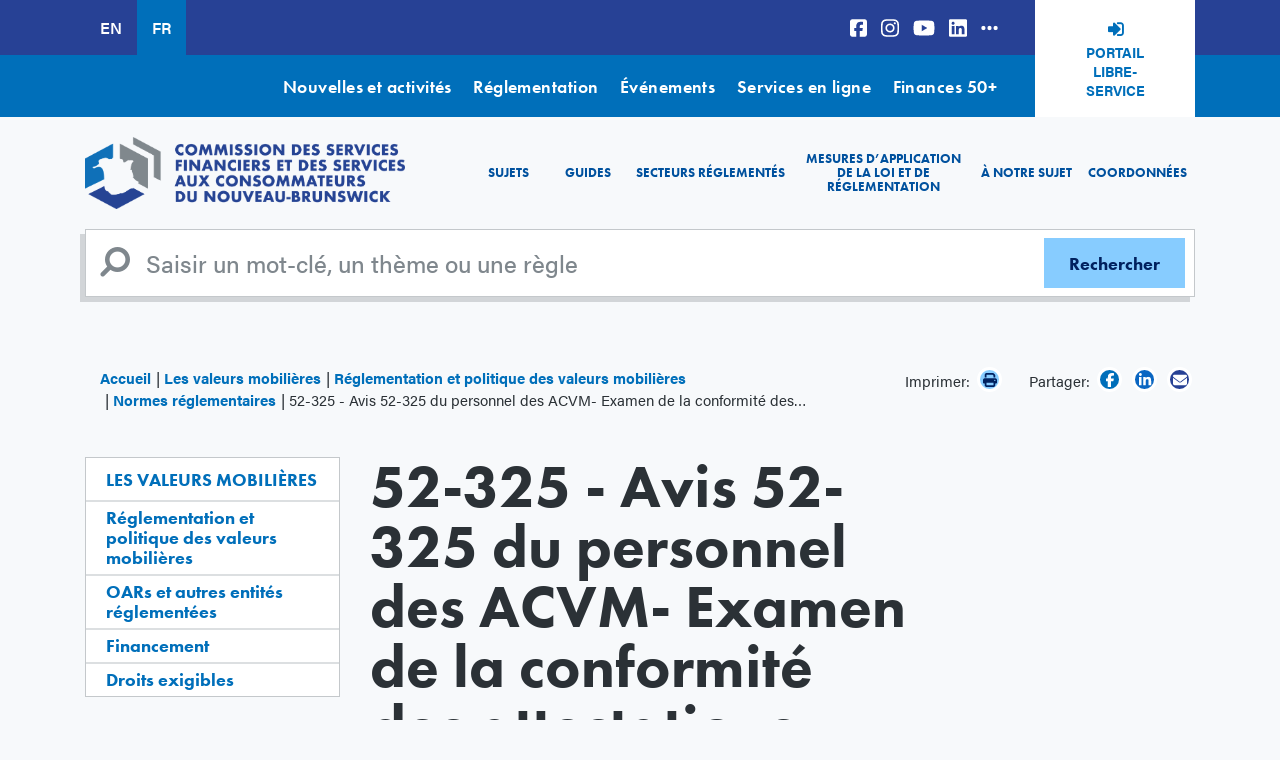

--- FILE ---
content_type: text/html; charset=UTF-8
request_url: https://fcnb.ca/fr/les-valeurs-mobilieres/reglementation-et-politique-des-valeurs-mobilieres/normes-reglementaires/52-325-avis-52-325-du-personnel-des-acvm-examen-de-la-conformite-des-attestations
body_size: 10539
content:


<!DOCTYPE html>
<html lang="fr" dir="ltr" prefix="content: http://purl.org/rss/1.0/modules/content/  dc: http://purl.org/dc/terms/  foaf: http://xmlns.com/foaf/0.1/  og: http://ogp.me/ns#  rdfs: http://www.w3.org/2000/01/rdf-schema#  schema: http://schema.org/  sioc: http://rdfs.org/sioc/ns#  sioct: http://rdfs.org/sioc/types#  skos: http://www.w3.org/2004/02/skos/core#  xsd: http://www.w3.org/2001/XMLSchema# ">
  <head>
    <meta charset="utf-8" />
<noscript><style>form.antibot * :not(.antibot-message) { display: none !important; }</style>
</noscript><script async src="https://www.googletagmanager.com/gtag/js?id=UA-44407813-1"></script>
<script>window.dataLayer = window.dataLayer || [];function gtag(){dataLayer.push(arguments)};gtag("js", new Date());gtag("set", "developer_id.dMDhkMT", true);gtag("config", "UA-44407813-1", {"groups":"default","anonymize_ip":true,"page_placeholder":"PLACEHOLDER_page_path"});</script>
<link rel="canonical" href="https://fcnb.ca/fr/les-valeurs-mobilieres/reglementation-et-politique-des-valeurs-mobilieres/normes-reglementaires/52-325-avis-52-325-du-personnel-des-acvm-examen-de-la-conformite-des-attestations" />
<meta name="facebook-domain-verification" content="1x0xo6votiq1fvt6v7aci4gbyuugec" />
<meta name="Generator" content="Drupal 10 (https://www.drupal.org)" />
<meta name="MobileOptimized" content="width" />
<meta name="HandheldFriendly" content="true" />
<meta name="viewport" content="width=device-width, initial-scale=1.0" />
<link rel="icon" href="/themes/custom/fcnb/favicon.ico" type="image/vnd.microsoft.icon" />
<link rel="alternate" hreflang="en" href="https://fcnb.ca/en/securities/securities-law-and-policy/regulatory-instruments/52-325-csa-staff-notice-52-325-certification-compliance-review" />
<link rel="alternate" hreflang="fr" href="https://fcnb.ca/fr/les-valeurs-mobilieres/reglementation-et-politique-des-valeurs-mobilieres/normes-reglementaires/52-325-avis-52-325-du-personnel-des-acvm-examen-de-la-conformite-des-attestations" />

          <title>52-325 - Avis 52-325 du personnel des ACVM- Examen de la conformité des attestations | Commission des services financiers et des services aux consommateurs</title>
        <!-- Facebook Pixel Code -->
    <script>
      !function(f,b,e,v,n,t,s)
      {if(f.fbq)return;n=f.fbq=function(){n.callMethod?
      n.callMethod.apply(n,arguments):n.queue.push(arguments)};
      if(!f._fbq)f._fbq=n;n.push=n;n.loaded=!0;n.version='2.0';
      n.queue=[];t=b.createElement(e);t.async=!0;
      t.src=v;s=b.getElementsByTagName(e)[0];
      s.parentNode.insertBefore(t,s)}(window, document,'script',
      'https://connect.facebook.net/en_US/fbevents.js');
      fbq('init', '442190580417766');
      fbq('track', 'PageView');
    </script>
    <noscript>
      <img height="1" width="1" style="display:none" 
          src="https://www.facebook.com/tr?id=442190580417766&ev=PageView&noscript=1"/>
    </noscript>
    <!-- End Facebook Pixel Code -->
    <!-- Google tag (gtag.js) -->
    <script async src="https://www.googletagmanager.com/gtag/js?id=G-2YVZNWSX7F"></script>
    <script>
      window.dataLayer = window.dataLayer || [];
      function gtag(){dataLayer.push(arguments);}
      gtag('js', new Date());

      gtag('config', 'G-2YVZNWSX7F');
    </script>
    <link rel="stylesheet" media="all" href="/sites/default/files/css/css_H4F5HmGfRnlf4ALpMRLfJFQHEgSWo0_FIqWiwu-vw3k.css?delta=0&amp;language=fr&amp;theme=fcnb&amp;include=eJwtx0EOgCAMBdELEXqmIt-ksSChReH2Jupm8gbTVepBuY_GGvFt2LeayHwpQucs87ctcxRKbAiX4DZ6G8uZh-IBekcdsw" />
<link rel="stylesheet" media="all" href="https://use.typekit.net/urx5qjb.css" />
<link rel="stylesheet" media="all" href="/sites/default/files/css/css_mPfcjPs3P-ojlFtn01Rc1srMj0hXwKEizuNPAQcr_VI.css?delta=2&amp;language=fr&amp;theme=fcnb&amp;include=eJwtx0EOgCAMBdELEXqmIt-ksSChReH2Jupm8gbTVepBuY_GGvFt2LeayHwpQucs87ctcxRKbAiX4DZ6G8uZh-IBekcdsw" />
<link rel="stylesheet" media="all" href="https://stackpath.bootstrapcdn.com/font-awesome/4.7.0/css/font-awesome.min.css" />
<link rel="stylesheet" media="all" href="/sites/default/files/css/css_4YDF3SWplAZkbE8G42QnvnXRbvCom3I2uEMHEJ-VXIQ.css?delta=4&amp;language=fr&amp;theme=fcnb&amp;include=eJwtx0EOgCAMBdELEXqmIt-ksSChReH2Jupm8gbTVepBuY_GGvFt2LeayHwpQucs87ctcxRKbAiX4DZ6G8uZh-IBekcdsw" />

    <script src="https://use.fontawesome.com/releases/v6.5.1/js/all.js" defer crossorigin="anonymous"></script>
<script src="https://use.fontawesome.com/releases/v6.5.1/js/v4-shims.js" defer crossorigin="anonymous"></script>

  </head>
  <body class="node-2623 node-type-securities_rules path-node">
        <a href="#main-content" class="visually-hidden focusable">
      Aller au contenu principal
    </a>
    
      <div class="dialog-off-canvas-main-canvas" data-off-canvas-main-canvas>
    <div class="page">
      <div class="top-bar">
      <div class="container">
        <div class="d-flex">
            
  <div class="language-switcher-language-url block block--languageswitcher" role="navigation">

  
    

      
  


  <ul class="links nav">
    <li hreflang="en" data-drupal-link-system-path="node/2623" class="nav-item"><a href="/en/securities/securities-law-and-policy/regulatory-instruments/52-325-csa-staff-notice-52-325-certification-compliance-review" class="language-link" hreflang="en" data-drupal-link-system-path="node/2623">EN</a></li><li hreflang="fr" data-drupal-link-system-path="node/2623" class="nav-item is-active" aria-current="page"><a href="/fr/les-valeurs-mobilieres/reglementation-et-politique-des-valeurs-mobilieres/normes-reglementaires/52-325-avis-52-325-du-personnel-des-acvm-examen-de-la-conformite-des-attestations" class="language-link is-active" hreflang="fr" data-drupal-link-system-path="node/2623" aria-current="page">FR</a></li>  </ul>


  
  </div>

  <div class="block block--social">

  
    

      
  


  <ul class="nav">
                                          <li class="nav-item  ">
                      <a href="https://www.facebook.com/FCNB.ca" class="nav-link"><i class="fab fa-facebook-square" aria-hidden="true"></i></a>
                  </li>
                                      <li class="nav-item  ">
                      <a href="https://instagram.com/fcnb.ca" class="nav-link"><i class="fab fa-instagram" aria-hidden="true"></i></a>
                  </li>
                                      <li class="nav-item  ">
                      <a href="https://www.youtube.com/user/NBSC2008" class="nav-link"><i class="fa-brands fa-youtube" aria-hidden="true"></i></a>
                  </li>
                                      <li class="nav-item  ">
                      <a href="https://www.linkedin.com/company/fcnb/?originalSubdomain=ca" class="nav-link"><i class="fa-brands fa-linkedin" aria-hidden="true"></i></a>
                  </li>
                                      <li class="nav-item  ">
                      <a href="/fr/coordonnees/repertoire-des-medias-sociaux" class="nav-link" data-drupal-link-system-path="node/37"><i class="fa-solid fa-ellipsis-h" aria-hidden="true"></i></a>
                  </li>
            </ul>


  
  </div>

  <div class="block block--basic block--headerselfserveportal">

  
    

      
            <div class="basic__body field"><p><a href="https://portal.fcnb.ca/fr/" class="campaign-tracking" data-label="Header Self-Serve Portal">Portail libre-service</a></p>
</div>
      
  
  </div>


        </div>
      </div>
    </div>
    <div class="top-nav">
      <div class="container">
          
  <div class="block block--topnavigation">

  
    

      
  


  <ul class="nav">
                                          <li class="nav-item  ">
                      <a href="/fr/nouvelles-et-activites" class="nav-link" data-drupal-link-system-path="node/4">Nouvelles et activités</a>
                  </li>
                                      <li class="nav-item  ">
                      <a href="/fr/a-notre-sujet/legislation-reglementation-et-regles" title="Legislation, Regulations and Rules" class="nav-link" data-drupal-link-system-path="node/2894">Réglementation</a>
                  </li>
                                      <li class="nav-item  ">
                      <a href="/fr/evenements" class="nav-link" data-drupal-link-system-path="events">Événements</a>
                  </li>
                                      <li class="nav-item  ">
                      <a href="/fr/services-en-ligne" class="nav-link" data-drupal-link-system-path="node/6">Services en ligne</a>
                  </li>
                                      <li class="nav-item  ">
                      <a href="https://finances50plus.fcnb.ca/fr" class="nav-link">Finances 50+</a>
                  </li>
            </ul>


  
  </div>


      </div>
    </div>
    <nav class="navbar navbar-expand-xl static-top">
    <div class="container">
        

  
    

    
  <a href="/fr" class="navbar-brand " aria-label="">
            <img src="/sites/default/files//frlogo.png" class="d-inline-block align-top" alt="Accueil"/>

        
  </a>




      <button class="navbar-toggler" type="button" data-toggle="collapse" data-target="#mainNav" aria-controls="mainNav" aria-expanded="false" aria-label="Toggle navigation">
        <span class="navbar-toggler-icon">
          <i class="fa fa-bars" aria-hidden="true"></i>
        </span>
      </button>
      <div class="collapse navbar-collapse" id="mainNav">
          
  <div class="block block--fcnb-main-menu">

  
    

      
  


  <ul class="nav navbar-nav">
                          <li class="nav-item ">
                      <a href="#menublocktopicstab" class="nav-link">Sujets</a>
                  </li>
                      <li class="nav-item ">
                      <a href="/fr/guides" class="nav-link">Guides</a>
                  </li>
                      <li class="nav-item ">
                      <a href="#menublockregulatedtab" class="nav-link">Secteurs réglementés</a>
                  </li>
                      <li class="nav-item ">
                      <a href="/fr/mesures-dapplication-de-la-loi-et-de-reglementation" class="nav-link">Mesures d’application de la loi et de réglementation</a>
                  </li>
                      <li class="nav-item ">
                      <a href="/fr/a-notre-sujet" class="nav-link">À notre sujet</a>
                  </li>
                      <li class="nav-item ">
                      <a href="/fr/coordonnees" class="nav-link">Coordonnées</a>
                  </li>
            </ul>

  
  </div>


      </div>
    </div>
  </nav>

      <div id="navigationblocks" class="container tab-content">
        
<div id="menublocktopicstab"  class="block tab-pane collapse block--menu-block block--menublocktopics" data-parent=".tab-content" role="tabpanel" aria-labelledby="menublocktopicstab" aria-expanded="false">
      
            <div class="menu-block__body field"><h3 class="menu-title-text">Sujets</h3>

<p>Domaines d'expertise de la Commission des services financiers et des services aux consommateurs du Nouveau-Brunswick.</p>

<hr>
<div class="row">
<div class="col-12 col-sm-6 col-md-3">
<h5><a href="/fr/fraudes-et-escroqueries">Fraudes et escroqueries</a></h5>

<p><a href="/fr/fraudes-et-escroqueries/cybersecurite">Cybersécurité</a><a href="/fr/fraudes-et-escroqueries/base-de-donnees-sur-les-fraudes-et-les-escroqueries" title="Base de données des fraudes et escroqueries">Base de données</a><a href="/fr/fraudes-et-escroqueries/comment-signaler-une-fraude">Comment signaler une fraude</a>&nbsp;<a href="/fr/fraudes-et-escroqueries/verifier-le-permis-et-linscription" title="Permis et l’inscription">Permis et inscription</a>&nbsp;<a data-entity-substitution="canonical" data-entity-type="node" data-entity-uuid="81486991-459b-47d1-a071-c7b774b70a22" href="/fr/fraudes-et-escroqueries/fraude-liee-a-la-covid-19" title="Fraude liée à la COVID-19">COVID-19</a></p>

<h5><a href="/fr/placements" title="Placements">Placements</a></h5>

<p><a href="https://www.fcnb.ca/fr/placements/premiere-etape">Première étape</a><a href="https://www.fcnb.ca/fr/placements/produits-de-placement">Produits de placement</a><a href="https://www.fcnb.ca/fr/placements/placements-a-risque-eleve">Placements à risque élevé</a><a href="https://www.fcnb.ca/fr/placements/emprunter-pour-investir">Emprunter pour investir</a><a href="https://www.fcnb.ca/fr/placements/gerer-ses-placements">Gérer ses placements</a><a href="https://www.fcnb.ca/fr/placements/proteger-vos-placements">Protéger vos placements</a></p>
</div>

<div class="col-12 col-sm-6 col-md-3">
<h5><a href="/fr/finances-personnelles" title="Finances Personnelles">Finances Personnelles</a></h5>

<p><a href="/fr/finances-personnelles/budgetisation">Budgétisation</a><a href="/fr/finances-personnelles/epargner">Épargner</a><a href="/fr/finances-personnelles/gerer-le-credit">Gérer le crédit</a><a href="/fr/finances-personnelles/pensions-et-retraite">Pensions et retraite</a><a href="/fr/finances-personnelles/pret-sur-salaire">Prêts sur salaire</a><a href="/fr/finances-personnelles/agences-de-recouvrement">Agences de recouvrement</a><a href="/fr/finances-personnelles/cooperatives">Coopératives</a><a href="/fr/finances-personnelles/quest-ce-quune-caisse-populaire" title="Caisses populaires">Caisses populaires</a><a href="/fr/finances-personnelles/achat-dun-vehicule">Achat d’un véhicule</a>&nbsp;<a href="https://finances50plus.fcnb.ca/fr/" target="_blank" title="Finances 50+">Finances 50+</a><a href="/fr/services-de-pompes-funebres" title="Services de pompes funèbres">Services de pompes funèbres</a><a href="/fr/finances-personnelles/travailler-avec-un-conseiller-financier-ou-un-planificateur-financier" title="Travailler avec un conseiller financier ou un planificateur financier">Travailler avec un conseiller financier ou un planificateur financier</a></p>

<h5><a href="/fr/immobilier" title="Immobilier">Immobilier</a></h5>

<p><a href="/fr/limmobilier/hypotheques">Hypothèques</a><a href="/fr/limmobilier/ventes-privees">Ventes privées</a></p>
</div>

<div class="col-12 col-sm-6 col-md-3">
<h5><a href="/fr/assurances">Assurances</a></h5>

<p><a href="/fr/assurances/assurance-vie">Assurance vie</a><a href="/fr/assurances/assurance-maladie">Assurance maladie</a><a href="/fr/assurances/assurance-habitation-ou-locataire">Assurance habitation ou locataire</a><a href="/fr/assurances/assurance-automobile">Assurance automobile</a><a href="/fr/assurances/assurance-dentreprise">Assurance d’entreprise</a></p>

<h5><a href="/fr/marches-financiers">Bâtir une entreprise</a></h5>

<p><a href="/fr/marches-financiers/acces-aux-capitaux">Accès aux capitaux</a><a href="/fr/marches-financiers/le-financement-participatif-par-action">Financement participatif par actions</a><a href="/fr/marches-financiers/franchises">Franchises</a></p>
</div>

<div class="col-12 col-sm-6 col-md-3">
<h5><a href="/fr/protections-du-consommateur">Protection&nbsp;du consommateur</a></h5>

<p><a href="/fr/consumer-protections/remboursements-echanges-retours-et-garanties">Remboursements</a><a href="/fr/consumer-protections/remboursements-echanges-retours-et-garanties">Échanges et&nbsp;retours</a><a href="/fr/consumer-protections/cartes-cadeaux">Cartes-cadeaux</a><a href="/fr/consumer-protections/remboursements-echanges-retours-et-garanties">Garanties</a><a href="/fr/protections-du-consommateur/les-ventes-directes">Ventes directes</a><a href="/fr/consumer-protections/arrangements-funeraires">Arrangements funéraires</a></p>

<h5><a href="/fr/biens-non-reclames" title="Biens non réclamés">Biens non réclamés</a></h5>

<h5><a data-entity-substitution="canonical" data-entity-type="node" data-entity-uuid="e879a287-633a-4ff4-a7ff-b43141bc1c6f" href="/fr/r%C3%A9server-une-pr%C3%A9sentation" title="Réserver une présentation">Réserver une présentation</a></h5>
</div>
</div>

<div class="text-center mt-4"><a class="dissmiss-tab" data-target="menublocktopicstab" href="#"><i class="fas fa-angles-up">&nbsp;</i></a></div>
</div>
      
  
  </div>

<div id="menublockregulatedtab"  class="block tab-pane collapse block--menu-block block--menublockregulated" data-parent=".tab-content" role="tabpanel" aria-labelledby="menublockregulatedtab" aria-expanded="false">
      
            <div class="menu-block__body field"><h3>Secteurs&nbsp;réglementés</h3>

<p>La Commission des services financiers et des services aux consommateurs du Nouveau-Brunswick est responsable de la réglementation et de l’application des dispositions législatives concernant les valeurs mobilières, les assurances, les pensions, les caisses populaires, les compagnies de prêt et de fiducie, les coopératives, les courtiers en hypothèques, les sociétés de prêt sur salaire, l’immobilier, ainsi que d’un grand éventail de mesures législatives touchant les services aux consommateurs. Nous réglementons 44 000 professionnels qui gagnent leur vie en travaillant avec l’argent des Néo-Brunswickois, soit un marché de plus de 50 milliards de dollars.</p>

<p>Avez-vous des questions au sujet des règlements et des lois qui régissent votre secteur d’activité? Aimeriez-vous proposer des changements aux règles? Cherchez-vous des bulletins et des avis? Si vous exploitez une entreprise dans l’un des secteurs réglementés ou travaillez au sein d’une telle entreprise, voici l’endroit où vous trouverez des réponses.</p>

<hr>
<div class="row">
<div class="col-12 col-sm-6 col-md-4 col-lg-3">
<h4><a data-entity-substitution="canonical" data-entity-type="node" data-entity-uuid="7312129d-99ea-400f-b183-43239efb1165" href="/fr/secteurs-reglementes" title="Secteurs réglementés">Secteurs&nbsp;réglementés</a></h4>

<p><a data-entity-substitution="canonical" data-entity-type="node" data-entity-uuid="14c2a816-6f77-44b1-b439-8411b810c6e8" href="/fr/immobilier/courtiers-en-prets-hypothecaires" title="Courtiers en prêts hypothécaires">Courtiers en hypothèques</a> <a data-entity-substitution="canonical" data-entity-type="node" data-entity-uuid="08a2cf36-f2c8-48b7-a853-51a0125e4cfd" href="/fr/assurances/licences-dassurance" title="Licences d'assurance">Assurances</a> <a data-entity-substitution="canonical" data-entity-type="node" data-entity-uuid="470a0c2a-cd86-4d47-92f7-0877997a23b7" href="/fr/immobilier/agents-immobiliers" title="Agents immobiliers">Immobilier</a> <a data-entity-substitution="canonical" data-entity-type="node" data-entity-uuid="6538a197-0881-43c7-acf8-6eabdec44595" href="/fr/protection-du-consommateur/encanteurs" title="Encanteurs">Encanteurs</a> <a data-entity-substitution="canonical" data-entity-type="node" data-entity-uuid="110f24d1-cd63-4f0a-a917-5363364a90e2" href="/fr/protection-du-consommateur/demarcheurs" title="Démarcheurs">Démarcheurs</a> <a data-entity-substitution="canonical" data-entity-type="node" data-entity-uuid="5544e8f3-1d8d-4f5a-a37c-bbe5b284d434" href="/fr/protection-du-consommateur/commissaires-a-la-prestation-des-serments" title="Commissaires à la prestation des serments">Commissaires&nbsp;à la prestation des serments</a></p>
</div>

<div class="col-12 col-sm-6 col-md-4 col-lg-3">
<h4 class="d-none d-lg-block">&nbsp;</h4>

<p><a data-entity-substitution="canonical" data-entity-type="node" data-entity-uuid="d95b83c4-929b-4e4d-81fd-3b5dc843083d" href="/fr/finances-personnelles/societes-de-pret-sur-salaire" title="Sociétés de prêt sur salaire">Sociétés de prêt sur salaire</a> <a data-entity-substitution="canonical" data-entity-type="node" data-entity-uuid="1afdc020-105f-4e19-ad62-a4afa93a375e" href="/fr/finances-personnelles/agences-devaluation-du-credit" title="Agences d’évaluation du crédit">Services d'évaluation du crédit</a> <a data-entity-substitution="canonical" data-entity-type="node" data-entity-uuid="fb7dd06b-077b-4ccd-963d-49e854dd55b1" href="/fr/finances-personnelles/agences-de-recouvrement-et-societes-de-reglement-de-dette" title="Agences de recouvrement et sociétés de règlement de dette">Services de recouvrement et de règlement de dette</a> <a data-entity-substitution="canonical" data-entity-type="node" data-entity-uuid="a7f60e12-6df3-44c0-aa12-8e696da207e0" href="/fr/finances-personnelles/courtiers-en-credit-bailleurs-et-fournisseurs-de-credit" title="Courtiers en crédit, bailleurs et fournisseurs de crédit">Courtiers en crédit, bailleurs et fournisseurs de crédit</a> <a data-entity-substitution="canonical" data-entity-type="node" data-entity-uuid="bb088f16-53d5-40b5-9ac3-dd5f8bee1b36" href="/fr/finances-personnelles/caisses-populaires" title="Caisses populaires">Caisses populaires</a> <a data-entity-substitution="canonical" data-entity-type="node" data-entity-uuid="27836a6e-0807-4400-9e6b-58196b098b85" href="/fr/finances-personnelles/societes-de-pret-et-de-fiducie" title="Sociétés de prêt et de fiducie">Sociétés de prêt et de fiducie</a></p>
</div>

<div class="col-12 col-sm-6 col-md-4 col-lg-3">
<h4 class="d-none d-lg-block">&nbsp;</h4>

<p><a data-entity-substitution="canonical" data-entity-type="node" data-entity-uuid="9c9352c5-bfd0-4ff4-b393-5ba87c3857c3" href="/fr/les-valeurs-mobilieres" title="Les valeurs mobilières">Valeurs mobilières</a> <a data-entity-substitution="canonical" data-entity-type="node" data-entity-uuid="2f915531-ea75-4e9c-b432-9b9365957236" href="/fr/finances-personnelles/cooperatives" title="Coopératives">Coopératives</a> <a data-entity-substitution="canonical" data-entity-type="node" data-entity-uuid="988ef54b-1ac5-48ef-ba5d-ea23a84a7db6" href="/fr/finances-personnelles/conseillers-financiers-et-planificateurs-financiers" title="Conseillers financiers et planificateurs financiers">Conseillers financiers et planificateurs financiers</a> <a data-entity-substitution="canonical" data-entity-type="node" data-entity-uuid="f07e3e49-074c-4828-9fe8-ac19ae7d6bcb" href="/fr/finances-personnelles/administrateurs-de-regimes-de-retraite" title="Administrateurs de régimes de retraite">Pensions</a> <a data-entity-substitution="canonical" data-entity-type="node" data-entity-uuid="befd31dc-6181-4bd1-8edf-5c38c61bf892" href="/fr/protection-du-consommateur/fournisseurs-de-services-funebres" title="Fournisseurs de services funèbres">Fournisseurs de services funèbres</a></p>
</div>

<div class="col-12 col-sm-6 col-md-4 col-lg-3">
<h4>Ressources</h4>

<p><a data-entity-substitution="canonical" data-entity-type="node" data-entity-uuid="2e801560-f583-4235-b69d-61b31728669e" href="/fr/a-notre-sujet/legislation-reglementation-et-regles" title="Législation, réglementation et règles">Législation, réglementation et règles</a> <a data-entity-substitution="canonical" data-entity-type="node" data-entity-uuid="3c09815c-c6d3-4bd3-9787-2d7a6217e3f7" href="/fr/secteurs-reglementes/projets-de-regles-et-de-modifications" title="Projets de règles et de modifications">Projets de règles et de modifications</a> <a data-entity-substitution="canonical" data-entity-type="node" data-entity-uuid="93ce7c02-ba6d-4205-a564-e21217fa7629" href="/fr/les-valeurs-mobilieres/emetteurs-assujettis" title="Émetteurs assujettis">Émetteurs assujettis</a> <a data-entity-substitution="canonical" data-entity-type="node" data-entity-uuid="0688ebe9-3c4c-4665-875e-0087f1faa7c4" href="/fr/les-valeurs-mobilieres/reglementation-et-politique-des-valeurs-mobilieres/normes-reglementaires" title="Normes réglementaires">Normes réglementaires pour valeurs mobilières</a> <a data-entity-substitution="canonical" data-entity-type="node" data-entity-uuid="064b56e1-0d90-47a5-b5e7-44cc695c8e27" href="/fr/sondage-sectoriel" title="Sondage sectoriel">Sondage sectoriel</a> <a data-entity-substitution="canonical" data-entity-type="node" data-entity-uuid="52a5a14c-4b83-4c59-b9d4-672cf21a70fd" href="/fr/coordonnees/connexion-avec-la-commission" title="Connexion avec la Commission">Abonnez-vous à la Connexion avec la Commission</a></p>
</div>
</div>

<div class="text-center mt-4"><a class="dissmiss-tab" data-target="menublockregulatedtab" href="#"><i class="fas fa-angles-up">&nbsp;</i></a></div>
</div>
      
  
  </div>


    </div>
  
      <div class="search">
      <div class="container">
          <div class="search-block-form contextual-region block block--fcnb-search" role="search">
  <form action="/fr/search" method="get" id="search-block-form" accept-charset="UTF-8" class="form-inline">
    <div class="js-form-item form-item js-form-type-search form-item-keys js-form-item-keys form-no-label form-group">
      <input title="Enter a topic, keyword or rule" type="search" id="edit-keys" name="keys" value="" size="20" maxlength="128" placeholder="Saisir un mot-clé, un thème ou une règle" class="form-search form-control">
    </div>
    <div class="form-actions js-form-wrapper form-wrapper" id="edit-actions">
      <input type="submit" id="edit-submit" value="Rechercher" class="button js-form-submit form-submit btn btn-secondary">
    </div>
  </form>
</div>


      </div>
    </div>
  

      <div class="utility">
      <div class="container">
          
  <div class="col-md-8 col-sm-12 block block--breadcrumbs">

  
    

        <nav aria-label="breadcrumb" class="">
    <ol class="breadcrumb">
              <li class="breadcrumb-item ">
                      <a href="/fr">Accueil</a>
                  </li>
              <li class="breadcrumb-item ">
                      <a href="/fr/les-valeurs-mobilieres">Les valeurs mobilières</a>
                  </li>
              <li class="breadcrumb-item ">
                      <a href="/fr/les-valeurs-mobilieres/reglementation-et-politique-des-valeurs-mobilieres">Réglementation et politique des valeurs mobilières</a>
                  </li>
              <li class="breadcrumb-item ">
                      <a href="/fr/les-valeurs-mobilieres/reglementation-et-politique-des-valeurs-mobilieres/normes-reglementaires">Normes réglementaires</a>
                  </li>
              <li class="breadcrumb-item active">
                      52-325 - Avis 52-325 du personnel des ACVM- Examen de la conformité des attestations
                  </li>
          </ol>
  </nav>

  
  </div>
<div class="share-widget">
	
	
	<div class="block__content">
		<div class="social-share">
							<span class="print hidden-xs">
					Imprimer:
					<a class="icon print" href="javascript:window.print()">
						<i class="fa fa-print" aria-hidden="true"></i>
					</a>
				</span>
				<span>Partager:</span>
									<a class="icon facebook" href="https://www.facebook.com/sharer/sharer.php?u=https://fcnb.ca/fr/les-valeurs-mobilieres/reglementation-et-politique-des-valeurs-mobilieres/normes-reglementaires/52-325-avis-52-325-du-personnel-des-acvm-examen-de-la-conformite-des-attestations" target="_blank">
				<i class="fab fa-facebook-f" aria-hidden="true"></i>
			</a>
			      <a class="icon linkedin" href="https://www.linkedin.com/sharing/share-offsite/?url=https://fcnb.ca/fr/les-valeurs-mobilieres/reglementation-et-politique-des-valeurs-mobilieres/normes-reglementaires/52-325-avis-52-325-du-personnel-des-acvm-examen-de-la-conformite-des-attestations" target="_blank">
				<i class="fa-brands fa-linkedin-in"></i>
			</a>
			<a class="icon email" title="Share by Email" href="mailto:?body=https://fcnb.ca/fr/les-valeurs-mobilieres/reglementation-et-politique-des-valeurs-mobilieres/normes-reglementaires/52-325-avis-52-325-du-personnel-des-acvm-examen-de-la-conformite-des-attestations">
				<i class="fa fa-envelope" aria-hidden="true"></i>
			</a>
		</div>
	</div>
</div>



      </div>
    </div>
  
  
  
  <main id="main-content">

          <div class="page__content">
        <div class="container">
          <div class="row">
            <aside class="left col-xs-12 col-sm-12 col-md-5 col-lg-3 order-2 order-md-1" role="complementary">
                

<div class="block submenu-block block--mainnavigation-3">
	<div class="content">
		

														<h3 class="block__title  ">
						<a href="/fr/les-valeurs-mobilieres">Les valeurs mobilières</a>
					</h3>
											

					
  


  <ul class="nav navbar-nav">
                          <li class="nav-item ">
                      <a href="/fr/les-valeurs-mobilieres/reglementation-et-politique-des-valeurs-mobilieres" class="nav-link">Réglementation et politique des valeurs mobilières</a>
                  </li>
                      <li class="nav-item ">
                      <a href="/fr/les-valeurs-mobilieres/oars-et-autres-entites-reglementees" class="nav-link">OARs et autres entités réglementées</a>
                  </li>
                      <li class="nav-item ">
                      <a href="/fr/les-valeurs-mobilieres/financement" class="nav-link">Financement</a>
                  </li>
                      <li class="nav-item ">
                      <a href="/fr/les-valeurs-mobilieres/droits-exigibles" class="nav-link">Droits exigibles</a>
                  </li>
            </ul>


			</div>
</div>

	<div class="block submenu-block block--mainnavigation-12">
									<h3 class="block__title regulated__title">Secteurs réglementés :</h3>
							
		

		<div class="content">
							
  


  <ul class="nav navbar-nav">
                          <li class="nav-item ">
                      <a href="/fr/les-valeurs-mobilieres/personnes-inscrites" class="nav-link">Personnes inscrites</a>
                  </li>
                      <li class="nav-item ">
                      <a href="/fr/les-valeurs-mobilieres/emetteurs-assujettis" class="nav-link">Émetteurs assujettis</a>
                  </li>
            </ul>


					</div>
	</div>

  <div class="block block--basic block--nbcautionlist">

  
    

      
            <div class="basic__body field"><p><a class="btn" href="/fr/nouvelles-et-activites?type=966&amp;date=All"><em>Références pour NB :</em><br>
<strong>ALERTES</strong></a></p>
</div>
      
  
  </div>

  <div class="block block--basic block--sidebarselfserveportal">

  
    

      
            <div class="basic__body field"><a class="btn campaign-tracking" data-label="Menu Widget Self-Serve Portal" href="/fr/services-en-ligne/portail-libre-service-de-la-fcnb"><p>Ressources documentaires et renseignements pour vous guider dans l’utilisation de notre portail en ligne dans la section FAQ du portail libre-service.</p>

<p class="portal">FAQ du portail libre-service</p></a></div>
      
  
  </div>


            </aside>
            <div class="col-xs-12 col-sm-12 col-md-7 col-lg-6 order-1 order-md-2 content--body pb-5">
                
  <div class="block block--fcnb-page-title">

  
    

      


  <h1 class="page-title securities_rules">
<span>52-325 - Avis 52-325 du personnel des ACVM- Examen de la conformité des attestations</span>
</h1>


  
  </div>

  <div class="block block--fcnb-content">

  
    

      <article data-history-node-id="2623" about="/fr/les-valeurs-mobilieres/reglementation-et-politique-des-valeurs-mobilieres/normes-reglementaires/52-325-avis-52-325-du-personnel-des-acvm-examen-de-la-conformite-des-attestations" class="node securities-rules securities-rules--full">
	
	
	
	
	

	<div class="securities-attributes">
    
<div class="securities-rules__field-securities-category field">
	<span class="field__label">Catégorie:</span>
					<span class="field__item">
			<a href="https://fcnb.ca/fr/les-valeurs-mobilieres/reglementation-et-politique-des-valeurs-mobilieres/normes-reglementaires?category=72">Catégorie 5 - Information continue</a>
		</span>
	</div>

    
<div class="securities-rules__field-securities-status field">
	<span class="field__label">Statut:</span>
					<span class="field__item">
			<a href="https://fcnb.ca/fr/les-valeurs-mobilieres/reglementation-et-politique-des-valeurs-mobilieres/normes-reglementaires?status=129"></a>
		</span>
	</div>

    
  </div>

				<div class="current-instruments">
			<h3 class="field__label">Instruments actuels:</h3>
			<div class="field__item"><div class="views-element-container">
<div class="js-view-dom-id-ee663aa7f2557aeaf0505501f5fddf4bb561348a678a87481a045e4ad189a22b view securities-rules-documents">
    
  
  
  

    
  

  
<div class="table-responsive">
  <table class="cols-4 table table-bordered">
              <thead class="bg-light">
      <tr>
                                                <th id="view-field-csa-no-table-column" class="views-field views-field-field-csa-no" scope="col">No</th>
                                                <th id="view-field-title-table-column" class="views-field views-field-field-title" scope="col">Document</th>
                                                <th id="view-field-type-table-column" class="views-field views-field-field-type" scope="col">Type</th>
                                                <th id="view-created-table-column" class="views-field views-field-created" scope="col">Publication Date</th>
              </tr>
      </thead>
        <tbody>
          <tr>
                                                                                      <td headers="view-field-csa-no-table-column" class="views-field views-field-field-csa-no">52-325          </td>
                                                                                      <td headers="view-field-title-table-column" class="views-field views-field-field-title"><a href="/sites/default/files/2020-03/52-325-CSAN-2009-09-11-F.pdf">Avis 52-325 du personnel des ACVM - Examen de la conformité des attestations</a>          </td>
                                                                                      <td headers="view-field-type-table-column" class="views-field views-field-field-type">Avis des ACVM          </td>
                                                                                      <td headers="view-created-table-column" class="views-field views-field-created"><time datetime="2009-09-11T12:35:20-03:00">11/09/2009</time>
          </td>
              </tr>
        </tbody>
  </table>
</div>

  
  

  
  

  
  
</div>
</div>
</div>
		</div>
	
	
		
		</article>

  
  </div>


            </div>
            <aside class="right col-xs-12 col-sm-12 col-md-12 col-lg-3 order-3" role="complementary">
              
            </aside>
          </div>
        </div>
      </div>
    
  </main>

  




      <footer class="page__footer">
      <div class="container">
        <div class="row">
            
  <div class="col-xs-12 col-md-3 block block--basic block--footernewsletter">

  
    

      
            <div class="basic__body field"><h3>Je m’abonne&nbsp;:</h3>

<form>
<p><input class="form-text form-control" id="email-address" placeholder="Courriel" type="text"></p>

<p><input class="btn btn-secondary" id="btnSubmit" type="button" value="Mes listes d’envois"></p>
</form>
</div>
      
  
  </div>


<div class="col-xs-12 col-md-3 block block--footer">
	
						<h3 class="block__title">Menu&nbsp;:</h3>
				

			
  


  <ul class="nav">
                                          <li class="nav-item  ">
                      <a href="/fr/nouvelles-et-activites" class="nav-link" data-drupal-link-system-path="node/4">Nouvelles et activités</a>
                  </li>
                                      <li class="nav-item  ">
                      <a href="/fr/calendrier-des-evenements" class="nav-link" data-drupal-link-system-path="node/5">Calendrier des événements</a>
                  </li>
                                      <li class="nav-item  ">
                      <a href="/fr/guides" class="nav-link" data-drupal-link-system-path="node/18">Guides</a>
                  </li>
                                      <li class="nav-item  ">
                      <a href="/fr/secteurs-reglementes" class="nav-link" data-drupal-link-system-path="node/17">Secteurs réglementés</a>
                  </li>
                                      <li class="nav-item  ">
                      <a href="/fr/mesures-dapplication-de-la-loi-et-de-reglementation" class="nav-link" data-drupal-link-system-path="node/16">Mesures d’application de la loi et de réglementation</a>
                  </li>
                                      <li class="nav-item  ">
                      <a href="/fr/a-notre-sujet" class="nav-link" data-drupal-link-system-path="node/3">À notre sujet</a>
                  </li>
            </ul>


	</div>


<div class="col-xs-12 col-md-3 block block--footertopics">
	
						<h3 class="block__title">Sujets :</h3>
				

			
  


  <ul class="nav navbar-nav">
                          <li class="nav-item ">
                      <a href="/fr/placements" class="nav-link">Placer son argent</a>
                  </li>
                      <li class="nav-item ">
                      <a href="/fr/fraudes-et-escroqueries" class="nav-link">Fraudes et escroqueries</a>
                  </li>
                      <li class="nav-item ">
                      <a href="/fr/finances-personnelles" class="nav-link">Finances personnelles</a>
                  </li>
                      <li class="nav-item ">
                      <a href="/fr/immobilier" class="nav-link">Immobilier</a>
                  </li>
                      <li class="nav-item ">
                      <a href="/fr/assurances" class="nav-link">Assurances</a>
                  </li>
                      <li class="nav-item ">
                      <a href="/fr/les-valeurs-mobilieres" class="nav-link">Valeurs mobilières</a>
                  </li>
                      <li class="nav-item ">
                      <a href="/fr/marches-financiers" class="nav-link">Bâtir une entreprise</a>
                  </li>
                      <li class="nav-item ">
                      <a href="/fr/protection-du-consommateur" class="nav-link">Protection du consommateur</a>
                  </li>
                      <li class="nav-item ">
                      <a href="/fr/biens-non-reclames" class="nav-link">Biens non réclamés</a>
                  </li>
            </ul>

	</div>

  <div class="col-xs-12 col-md-3 block block--basic block--footersocial">

  
    

      
            <div class="basic__body field"><div><a href="/"><img alt="FCNB" class="img-fluid" data-entity-type="file" data-entity-uuid="706cccf8-cccf-41b7-90a3-4db2f6eba2a7" src="/sites/default/files/inline-images/logo-white_0.png"></a></div>

<div><a class="btn btn-white" href="/en/contact">Communiquer avec la Commission</a></div>
<!-- <div><a class="btn btn-outline-white" href="https://fortune.fcnb.ca/" rel="noopener" target="_blank" title="play Fortune">Jouer&nbsp;<img alt="fortune logo" data-entity-type="file" data-entity-uuid="79c15d7e-382c-46b2-b14e-a270368df576" height="20" loading="lazy" src="/sites/default/files/inline-images/fortunelogo.png" width="78" /></a></div> --></div>
      
  
  </div>


        </div>
      </div>
      <div class="bottom-footer">
        <div class="container bottom-footer">
          <div class="row">
            
  <div class="col-12 copyright text-center block block--basic block--copyrightlegalprivacypolicy">

  
    

      
            <div class="basic__body field"><div class="footer-bottom">
<div class="text">© Commission des services financiers et des services aux consommateurs du Nouveau-Brunswick. Tous droits réservés.</div>

<div class="links"><span><a href="/fr/politique-de-confidentialite">Politique de confidentialité</a></span><span><a href="/fr/node/198" title="Avis">Avis</a></span></div>
</div>
</div>
      
  
  </div>

          </div>
        </div>
      </div>
    </footer>
  </div>

  </div>

    
    <script type="application/json" data-drupal-selector="drupal-settings-json">{"path":{"baseUrl":"\/","pathPrefix":"fr\/","currentPath":"node\/2623","currentPathIsAdmin":false,"isFront":false,"currentLanguage":"fr"},"pluralDelimiter":"\u0003","suppressDeprecationErrors":true,"google_analytics":{"account":"UA-44407813-1","trackOutbound":true,"trackMailto":true,"trackTel":true,"trackDownload":true,"trackDownloadExtensions":"7z|aac|arc|arj|asf|asx|avi|bin|csv|doc(x|m)?|dot(x|m)?|exe|flv|gif|gz|gzip|hqx|jar|jpe?g|js|mp(2|3|4|e?g)|mov(ie)?|msi|msp|pdf|phps|png|ppt(x|m)?|pot(x|m)?|pps(x|m)?|ppam|sld(x|m)?|thmx|qtm?|ra(m|r)?|sea|sit|tar|tgz|torrent|txt|wav|wma|wmv|wpd|xls(x|m|b)?|xlt(x|m)|xlam|xml|z|zip","trackDomainMode":1},"data":{"extlink":{"extTarget":true,"extTargetNoOverride":false,"extNofollow":false,"extNoreferrer":false,"extFollowNoOverride":false,"extClass":"0","extLabel":"(link is external)","extImgClass":false,"extSubdomains":false,"extExclude":"","extInclude":"(.*\\.pdf$)","extCssExclude":"","extCssExplicit":"","extAlert":false,"extAlertText":"Ce lien vous dirige vers un site externe. Nous ne sommes pas responsables de son contenu.","mailtoClass":"0","mailtoLabel":"(link sends email)","extUseFontAwesome":false,"extIconPlacement":"append","extFaLinkClasses":"fa fa-external-link","extFaMailtoClasses":"fa fa-envelope-o","whitelistedDomains":[]}},"statistics":{"data":{"nid":"2623"},"url":"\/core\/modules\/statistics\/statistics.php"},"user":{"uid":0,"permissionsHash":"0e2bfbea1c38319c02008600ad2be4b99b9134b3b00e8a7901f3bc1d4f130b60"}}</script>
<script src="/sites/default/files/js/js_bTXAcA97WIwKfxRN7iAWo6yws-gZz9yNZPHY0g8n_h4.js?scope=footer&amp;delta=0&amp;language=fr&amp;theme=fcnb&amp;include=eJx9jksKgDAMBS8U2iNJ1LQG01ZM_PT2ggqKC3dvZjaPdhPOo-_nZUJxdCGELrderQpBKNlwIy2J_Gs7XeNfczpwglhKFGowo1TjTv1XgBoa69nuD485ADPRPoQ"></script>
<script src="https://cdnjs.cloudflare.com/ajax/libs/popper.js/1.14.7/umd/popper.min.js"></script>
<script src="https://stackpath.bootstrapcdn.com/bootstrap/4.3.1/js/bootstrap.min.js"></script>
<script src="/sites/default/files/js/js_82RpYB1T8CGBhPkPCX8Qy2VQH2EUYD-NVVw3LAs1V4M.js?scope=footer&amp;delta=3&amp;language=fr&amp;theme=fcnb&amp;include=eJx9jksKgDAMBS8U2iNJ1LQG01ZM_PT2ggqKC3dvZjaPdhPOo-_nZUJxdCGELrderQpBKNlwIy2J_Gs7XeNfczpwglhKFGowo1TjTv1XgBoa69nuD485ADPRPoQ"></script>

  </body>
</html>


--- FILE ---
content_type: text/css
request_url: https://fcnb.ca/sites/default/files/css/css_4YDF3SWplAZkbE8G42QnvnXRbvCom3I2uEMHEJ-VXIQ.css?delta=4&language=fr&theme=fcnb&include=eJwtx0EOgCAMBdELEXqmIt-ksSChReH2Jupm8gbTVepBuY_GGvFt2LeayHwpQucs87ctcxRKbAiX4DZ6G8uZh-IBekcdsw
body_size: 305
content:
/* @license GPL-2.0-or-later https://www.drupal.org/licensing/faq */
.navbar .form-inline .form-actions{display:none;}.toolbar-oriented .toolbar-bar{z-index:1200;}.toolbar-horizontal .toolbar-menu.nav{float:left;}fieldset.card legend{font-size:1rem;}.form-check{margin-bottom:1rem;}.form-radios .form-check,.form-checkboxes .form-check{margin-bottom:0;}.forum__last-reply{width:20%;}.forum-list__forum{width:60%;}#drupal-off-canvas{-webkit-box-sizing:initial;box-sizing:initial;}
